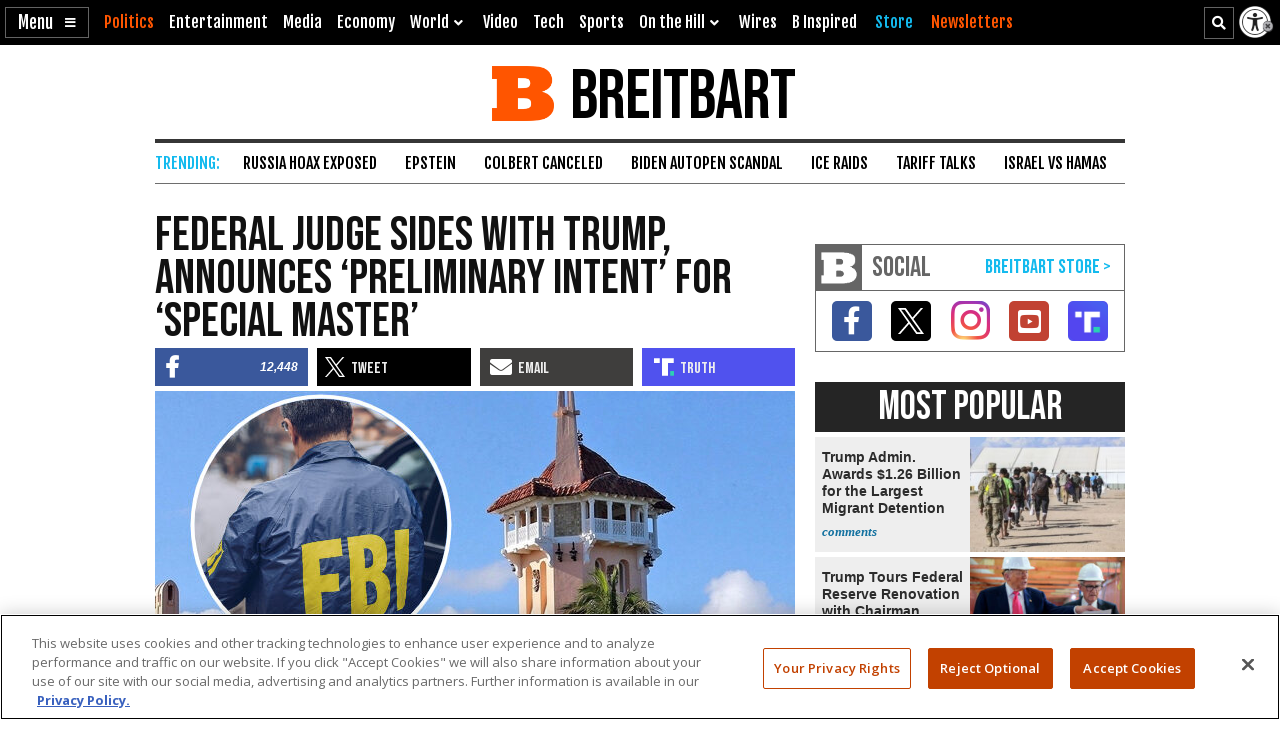

--- FILE ---
content_type: text/html; charset=utf-8
request_url: https://www.google.com/recaptcha/api2/aframe
body_size: 142
content:
<!DOCTYPE HTML><html><head><meta http-equiv="content-type" content="text/html; charset=UTF-8"></head><body><script nonce="ixcgIkNYTVDFSPaZP-xYcg">/** Anti-fraud and anti-abuse applications only. See google.com/recaptcha */ try{var clients={'sodar':'https://pagead2.googlesyndication.com/pagead/sodar?'};window.addEventListener("message",function(a){try{if(a.source===window.parent){var b=JSON.parse(a.data);var c=clients[b['id']];if(c){var d=document.createElement('img');d.src=c+b['params']+'&rc='+(localStorage.getItem("rc::a")?sessionStorage.getItem("rc::b"):"");window.document.body.appendChild(d);sessionStorage.setItem("rc::e",parseInt(sessionStorage.getItem("rc::e")||0)+1);localStorage.setItem("rc::h",'1770034640800');}}}catch(b){}});window.parent.postMessage("_grecaptcha_ready", "*");}catch(b){}</script></body></html>